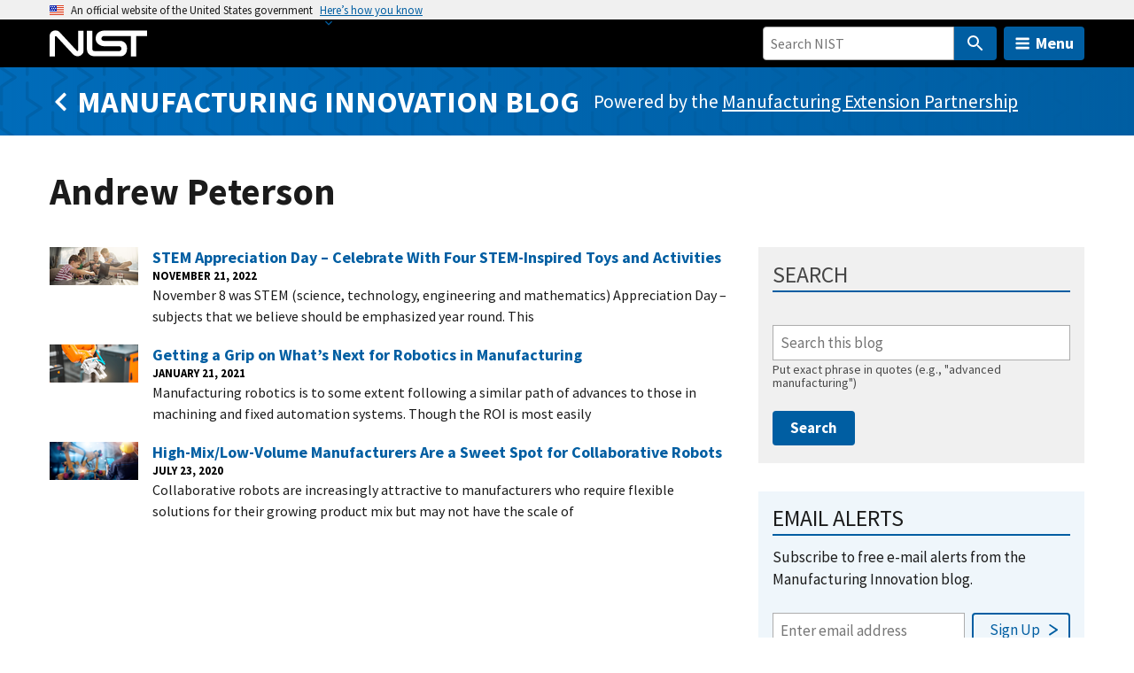

--- FILE ---
content_type: image/svg+xml
request_url: https://www.nist.gov/libraries/nist-component-library/dist/img/social-icons/youtube.svg
body_size: 791
content:
<svg xmlns="http://www.w3.org/2000/svg" width="27" height="32"><path d="M17.339 22.214v3.768c0 .804-.232 1.196-.696 1.196-.268 0-.536-.125-.804-.393V21.41c.268-.268.536-.393.804-.393.464 0 .696.411.696 1.196zm6.036.018v.821h-1.607v-.821c0-.804.268-1.214.804-1.214s.804.411.804 1.214zm-17.25-3.893h1.911V16.66H2.465v1.679H4.34V28.5h1.786V18.339zM11.268 28.5h1.589v-8.821h-1.589v6.75c-.357.5-.696.75-1.018.75-.214 0-.339-.125-.375-.375-.018-.054-.018-.25-.018-.625v-6.5H8.268v6.982c0 .625.054 1.036.143 1.304.143.446.518.661 1.036.661.571 0 1.179-.357 1.821-1.089v.964zm7.661-2.643v-3.518c0-.821-.036-1.411-.161-1.768-.196-.661-.643-1-1.268-1-.589 0-1.143.321-1.661.964V16.66H14.25v11.839h1.589v-.857c.536.661 1.089.982 1.661.982.625 0 1.071-.339 1.268-.982.125-.375.161-.964.161-1.786zm6.035-.178v-.232h-1.625c0 .643-.018 1-.036 1.089-.089.429-.321.643-.714.643-.554 0-.821-.411-.821-1.232v-1.554h3.196v-1.839c0-.946-.161-1.625-.482-2.071-.464-.607-1.089-.911-1.893-.911-.821 0-1.446.304-1.911.911-.339.446-.5 1.125-.5 2.071v3.089c0 .946.179 1.643.518 2.071.464.607 1.089.911 1.929.911s1.5-.321 1.929-.946c.196-.286.339-.607.375-.964.036-.161.036-.518.036-1.036zM14.107 9.375v-3.75c0-.821-.232-1.232-.768-1.232-.518 0-.768.411-.768 1.232v3.75c0 .821.25 1.25.768 1.25.536 0 .768-.429.768-1.25zm12.839 13.411c0 2.054-.018 4.25-.464 6.25-.339 1.411-1.482 2.446-2.857 2.589-3.286.375-6.607.375-9.911.375s-6.625 0-9.911-.375c-1.375-.143-2.536-1.179-2.857-2.589-.464-2-.464-4.196-.464-6.25 0-2.071.018-4.25.464-6.25.339-1.411 1.482-2.446 2.875-2.607 3.268-.357 6.589-.357 9.893-.357s6.625 0 9.911.357c1.375.161 2.536 1.196 2.857 2.607.464 2 .464 4.179.464 6.25zM9.125 0h1.821L8.785 7.125v4.839H6.999V7.125C6.838 6.25 6.481 5 5.91 3.339A245.016 245.016 0 0 1 4.749 0h1.893L7.91 4.696zm6.607 5.946v3.125c0 .946-.161 1.661-.5 2.107-.446.607-1.071.911-1.893.911-.804 0-1.429-.304-1.875-.911-.339-.464-.5-1.161-.5-2.107V5.946c0-.946.161-1.643.5-2.089.446-.607 1.071-.911 1.875-.911.821 0 1.446.304 1.893.911.339.446.5 1.143.5 2.089zm5.982-2.892v8.911h-1.625v-.982c-.643.75-1.25 1.107-1.839 1.107-.518 0-.893-.214-1.054-.661-.089-.268-.143-.696-.143-1.339V3.054h1.625v6.554c0 .375 0 .589.018.625.036.25.161.393.375.393.321 0 .661-.25 1.018-.768V3.054h1.625z"/></svg>